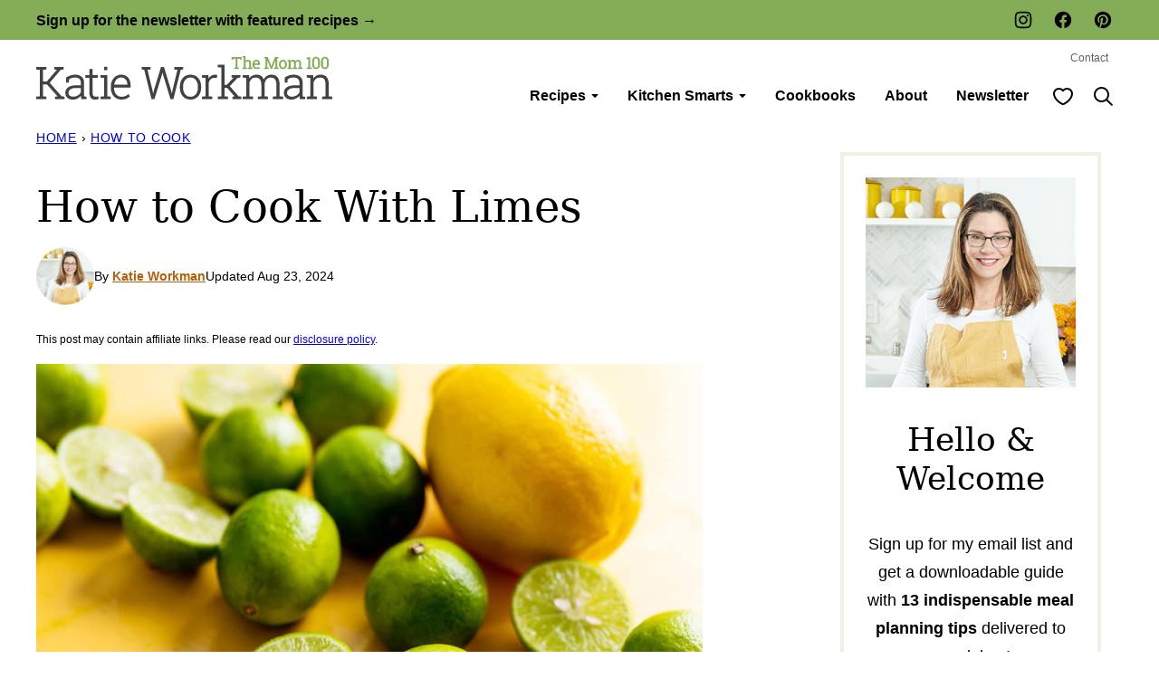

--- FILE ---
content_type: text/plain; charset=utf-8
request_url: https://ads.adthrive.com/http-api/cv2
body_size: 4514
content:
{"om":["00xbjwwl","03ory6zo","04f5pusp","07qjzu81","0929nj63","0a298vwq2wa","0iyi1awv","0p298ycs8g7","0pycs8g7","0s298m4lr19","0y0basn0","0y4hf6zu","1","10011/168b08762f91180e1df5cf476e12f4b7","10011/6d6f4081f445bfe6dd30563fe3476ab4","10011/ba9f11025c980a17f6936d2888902e29","1011_302_56590877","1011_302_57035134","1028_8739738","10310289136970_594028899","110_576777115309199355","110_583652883178231326","11142692","11509227","1185:1610326628","1185:1610326728","11896988","12010080","12010084","12010088","12171164","124843_10","124844_24","124848_8","126xosdr","12n8yp46","1606221","1610326628","1g5heict","1h6rfk37","1ns7eul1","1zjn1epv","202430_200_EAAYACogtYltKBzKKHu7tAsMK.YhnNUUanUuxFU5V4rbhwKBIsMyBLNoHQo_","206_492063","206_492075","2132:45919811","2179:578606630524081767","2249:566561477","2249:693167695","2249:704251784","2307:0pycs8g7","2307:0sm4lr19","2307:6hdog2cy","2307:6l5qanx0","2307:6wbm92qr","2307:74wv3qdx","2307:77gj3an4","2307:88rv7n3t","2307:8orkh93v","2307:9nex8xyd","2307:bop8ah9a","2307:f7piy8nj","2307:hu17lm1b","2307:ixloxmvy","2307:kr427sl9","2307:n4sd49eg","2307:nwbpobii","2307:o3v1i5bp","2307:oj70mowv","2307:owpdp17p","2307:plth4l1a","2307:r0u09phz","2307:r1vz35ov","2307:r8iau6rq","2307:s2ahu2ae","2307:sah6iy3s","2307:tr35v3uz","2307:u4atmpu4","2307:ul0w35qo","2307:x7xpgcfc","2307:z0t9f1cw","2307:zp0ia0an","2307:zqr5evgv","23t9uf9c","2409_25495_176_CR52092957","2409_25495_176_CR52092959","2409_25495_176_CR52150651","2409_25495_176_CR52153848","2409_25495_176_CR52153849","2409_25495_176_CR52186411","2409_25495_176_CR52188001","2409_25495_176_CR52241413","2409_25495_176_CR52241421","2409_25495_176_CR52248591","248492122","25048620","25_0cpicd1q","25_8b5u826e","25_nin85bbg","25_otmpulbi","25_sgaw7i5o","25_utberk8n","25_vfvpfnp8","25_yi6qlg3p","25_zwzjgvpw","2676:85690530","2676:86082771","2676:86083012","2676:86434083","2676:86698029","2676:86739631","2676:86895130","2676:87046810","2676:87046900","2760:176_CR52150651","2760:176_CR52186411","2760:176_CR52190519","2760:176_CR52248589","2760:176_CR52249305","2760:176_CR52249307","29414696","29414711","2_206_554440","2hv1wver","2ud6yh0p","2vx824el","2whm7rx3","2yd6shf8","308_125203_21","308_125204_13","31809564","34182009","3470:2tAlke8JLD8Img5YutVv","34eys5wu","3646_185414_T26469746","3658_1406006_T26266017","3658_1406006_T26266023","3658_1406006_T26266025","3658_1406006_T26266026","3658_1406006_T26266036","3658_1406006_T26266038","3658_1406006_T26266044","3658_142885_T26442533","3658_142885_T26442534","3658_15032_n4sd49eg","3658_15078_revf1erj","3658_15163_8u1muwtb","3658_15638_kr427sl9","3658_15936_2i8t2rx0","3658_203382_T26225623","3658_203382_o8icj9qr","3658_68620_T26526141","3658_93957_T26479487","3778:4118479218","381513943572","39989240","3LMBEkP-wis","409_212300","409_227224","42569697","43435725","43a7ptxe","44023623","458901553568","47633464","47869802","485027845327","492063","49959730","4aqwokyz","4c9wb6f0","4etfwvf1","4ticzzkv","4weg6e6x","4ycbs6xn","4yesq9qe","4yevyu88","516119490","53v6aquw","54779847","54tt2h8n","5510:2whm7rx3","5510:n4sd49eg","55119181","5532:510461979","5563_66529_OADD2.7353135342689_1CAVGR35CFT1FC2SBI","55763523","557_409_216396","557_409_220139","557_409_220169","557_409_220332","557_409_220343","557_409_220344","557_409_220368","557_409_223589","557_409_226316","557_409_230716","558_93_23t9uf9c","559992","56341213","576777115309199355","59818357","59873224","5f0hb4lw","5j2982wfnhs","5j2wfnhs","5l03u8j0","5twkadjj","5wde916w","6026507537","6026575677","60504531","609577512","60f5a06w","61085224","61102880","61900466","61916211","61916225","61916229","61926845","61932925","62187798","6226530649","6226543715","6226560541","6226563631","6226563651","6226563661","628013471","628013474","628015148","628086965","628153053","628153170","628222860","628360579","628360582","628444259","628444349","628456307","628456310","628456382","628456391","628622163","628622172","628683371","628687043","628687157","628687460","628687463","628803013","628841673","629009180","629167998","629168001","629168010","629168565","629171196","629171202","629234167","62946748","629573857","63047267","630928655","63093165","63189964","63220448","632270819","632526247","6326509215","6326509237","636910768489","637752437","63barbg1","651637461","651637462","659216891404","659713728691","66m08xhz","680_99480_700109379","680_99480_700109393","68rseg59","690_99485_1610326728","697189968","6ejtrnf9","6hhnr3ka","6l5qanx0","6wbm92qr","702397981","702423494","705115233","705115332","705115442","705115523","705116521","705127202","706320056","708073266","708074740","709951498","7354_138543_85445144","7354_138543_85445183","7354_138543_85445193","7354_138543_85445223","7354_138543_85808977","7354_138543_85808987","7354_138543_85809013","7354_138543_85809052","73mggl4h","74243_74_18482789","74243_74_18482792","74243_74_18484064","74wv3qdx","77gj3an4","794691197718","794864086319","794886305239","7bc061da-5164-43d6-946a-2837dcf2b353","7exo1dkh","7fc6xgyo","8152859","8152879","8193078","84578119","84578125","8520092","85402272","86050281","86434671","86991452","8831024240_566561477","88rv7n3t","8b5u826e","8becnbf0","8orkh93v","8ul426rx","8vksyva6","9057/211d1f0fa71d1a58cabee51f2180e38f","9309343","93_f04zcoco","97_8193078","97tc94in","9d5f8vic","9nex8xyd","9t4iqfji","9uv8wyk4","A4KZX4QaN-U","a3ts2hcp","alhocaus","arkbrnjf","b1e4c3a2-a070-4bfa-a831-fbe5ecac9b73","b5idbd4d","b90cwbcd","b9ut4rp0","bd2985xg6f6","bd5xg6f6","bkfengo0","bmp4lbzm","bop8ah9a","bpwmigtk","bxvl2c9f","c0mw623r","c9bc2f83-1792-4cec-845e-006ade4647c9","ciavbv3p","cr-1oplzoysu9vd","cr-8ax231sbu9vd","cr-f6puwm2w07tf1","cr-f6puwm2w27tf1","cr-f6puwm2yw7tf1","cr-gg2v4iew37rgv2","cr-h6q46o706lrgv2","cr-k4ot01j4uatj","cr-ndebulm8u9vd","cr-ndebulm8uatj","dft15s69","dg2WmFvzosE","dwghal43","efvt03on","extremereach_creative_76559239","ey8vsnzk","f04zcoco","f4may85r","f7piy8nj","f8e4ig0n","fcn2zae1","fj2985atwid","fj5atwid","ge4kwk32","gi7efte4","haf4w7r0","hffavbt7","hhfvml3d","hu298ok5tyj","hu52wf5i","huok5tyj","hzh74smw","i90isgt0","iaqttatc","ib54byn2","inex5i3c","ixloxmvy","j1xlxeqb","jaewo2n1","jkx1zd5l","jzqxffb2","k2xfz54q","kewggb2d","klbvr7ib","knoebx5v","kwj8z3gi","lJus58VixN0","ln7h8v9d","m2n177jy","m4298xt6ckm","m8bu8w55","mkzzyvlu","mnzinbrt","motuel9q","mt3u9z67","muvxy961","mvvdiixj","n3egwnq7","n4sd49eg","n8w0plts","nbbqie61","ni42112n85bbg","njz1puqv","nr2985arrhc","nr5arrhc","ntjn5z55","nw298bpobii","nwbpobii","nx0p7cuj","o3v1i5bp","o5xj653n","o8icj9qr","ofoon6ir","onn09e1VWXU","owg2zchv","owpdp17p","p0odjzyt","p28f3jtb","pagvt0pd","pj4s1p9u","pl298th4l1a","plth4l1a","pm9dmfkk","pvgx7ymi","q855phcn","qaoxvuy4","ql36hp0l","qqvgscdx","qt09ii59","r1298vz35ov","r1vz35ov","r8iau6rq","riaslz7g","rxj4b6nw","s04zsea2","s2ahu2ae","s7sg0xhu","sah6iy3s","scpvMntwtuw","seill0x0","sf298lyeogy","sflyeogy","sj78qu8s","su5srz25","sv298inlp2o","svinlp2o","t3wa7f3z","t7d69r6a","teymikdn","ti0s3bz3","tr35v3uz","u2x4z0j8","u3i8n6ef","u4atmpu4","uis65v79","utberk8n","uypg00lo","v705kko8","vdcb5d4i","vz2989aawzl","w82ynfkl","weipc92n","wf8dlr3v","wih2rdv3","wk1hlak8","wn2a3vit","wu5bm8g3","wxfnrapl","x420t9me","x61c6oxa","x7racu6k","xtxa8s2d","y1n5jppo","y51tr986","yi6qlg3p","yl6g9raj","z0t9f1cw","zaiy3lqy","zfexqyi5","ziox91q0","zp2980ia0an","zqr5evgv","zs3aw5p8","zsvdh1xi","zsviwgi5","zv298fjb0vm","zvfjb0vm","2343608","2343609","2343612","2343613","2344374","2344375","2344386","5700:672549180","5700:672552173","638791959","638794438","643846157","672549180","672552173","707249248","7942757","7967351","7979132","7979135","cr-e9x05e8u27sm0","cr-e9x05e8u27uiu","cr-e9x05e8u27vix","cr-e9x05e8u27vjv","cr-e9x05h3s17sm0","cr-e9x05h3s17uiu","cr-e9x05h3s17vix","cr-e9x05h3s17vjv","cr-eas10j0u07sm0","cr-eas10j0u07uiu","cr-eas10j0u07vix","cr-edry0m0xt7sm0","cr-f6wv0m1t17sm0","cr-f6wv0m1t17uiu","f9cpze7e","nodohvfi","qnqfz5kx","t8wl12j1"],"pmp":[],"adomains":["123notices.com","1md.org","about.bugmd.com","acelauncher.com","adameve.com","akusoli.com","allyspin.com","arthrozene.com","askanexpertonline.com","atomapplications.com","bassbet.com","betsson.gr","biz-zone.co","bizreach.jp","braverx.com","bubbleroom.se","bugmd.com","buydrcleanspray.com","buysplashcleaner.com","byrna.com","capitaloneshopping.com","clarifion.com","combatironapparel.com","controlcase.com","convertwithwave.com","cotosen.com","countingmypennies.com","couponthatworks.com","cratedb.com","croisieurope.be","cs.money","dallasnews.com","definition.org","derila-ergo.com","dhgate.com","dhs.gov","displate.com","dothisforliver.com","easyprint.app","easyrecipefinder.co","easyview.app","ebook1g.peptidesciences.com","fabpop.net","familynow.club","filejomkt.run","fla-keys.com","folkaly.com","g123.jp","gameswaka.com","getbugmd.com","getconsumerchoice.com","getcubbie.com","gowavebrowser.co","gowdr.com","gransino.com","gratefulfinance.com","grosvenorcasinos.com","guard.io","hashtagchatter.com","hero-wars.com","holts.com","instantbuzz.net","investmentguru.com","itsmanual.com","jackpotcitycasino.com","justanswer.com","justanswer.es","la-date.com","lightinthebox.com","liverhealthformula.com","liverrenew.com","local.com","lovehoney.com","lowerjointpain.com","lulutox.com","lumoslearning.com","lymphsystemsupport.com","manuals-help.com","manualsdirectory.org","meccabingo.com","medimops.de","mensdrivingforce.com","millioner.com","miniretornaveis.com","mobiplus.me","mxplayer.in","myiq.com","nailfungus.ca","national-lottery.co.uk","naturalhealthreports.net","nbliver360.com","nervepaindiscovery.com","nikke-global.com","nordicspirit.co.uk","nuubu.com","onlinemanualspdf.co","original-play.com","outliermodel.com","paperela.com","paradisestays.site","parasiterelief.com","parasitesnomore.com","peta.org","photoshelter.com","plannedparenthood.org","playvod-za.com","printeasilyapp.com","printwithwave.com","profitor.com","prostaluxformula.com","quicklearnx.com","quickrecipehub.com","rakuten-sec.co.jp","rangeusa.com","refinancegold.com","robocat.com","royalcaribbean.com","saba.com.mx","shift.com","simple.life","spinbara.com","systeme.io","taboola.com","tackenberg.de","temu.com","tenfactorialrocks.com","theoceanac.com","topaipick.com","totaladblock.com","twinkl.com","usconcealedcarry.com","vagisil.com","vegashero.com","vegogarden.com","veryfast.io","viewmanuals.com","viewrecipe.net","viewtemplates.com","votervoice.net","vuse.com","wavebrowser.co","wavebrowserpro.com","weareplannedparenthood.org","winred.com","xiaflex.com","yourchamilia.com"]}